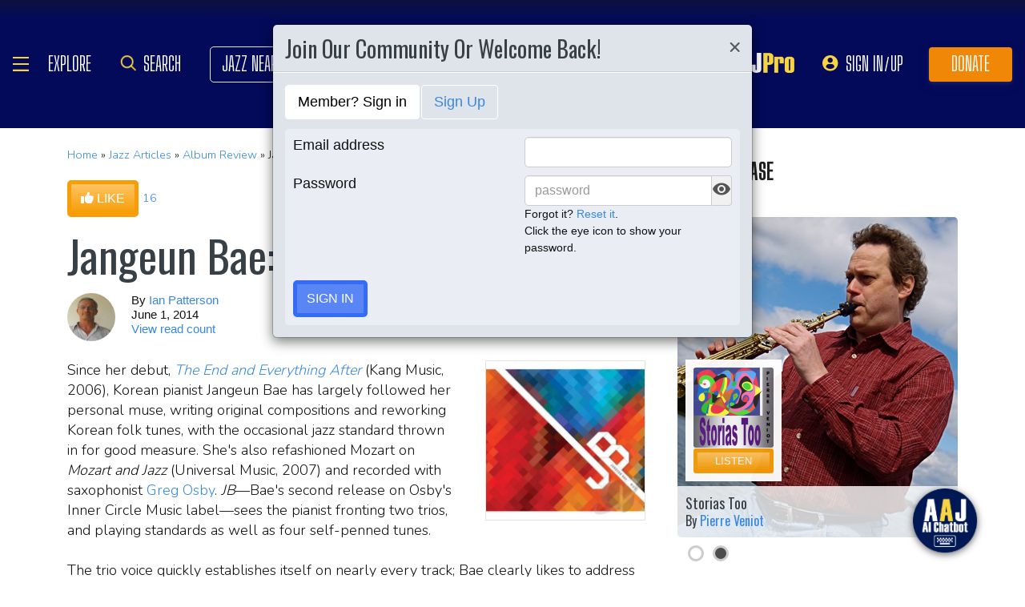

--- FILE ---
content_type: text/html; charset=UTF-8
request_url: https://www.allaboutjazz.com/content/chunks/slideshow/get_photo_ajax.php?id=100566
body_size: -850
content:

			<div class="full-screen" style="background-image:url('https://s3.amazonaws.com/allaboutjazz/media/large/8/3/b/8576871b41409431267544f78b20d.jpg')">
							<div class="carousel-caption"><h3><a href="//www.allaboutjazz.com/photos/image-100566" target="_blank">Ross Pederson with JB Jangeun Bae at Inner Circle Music Festival at Shapeshifter Lab</a></h3>&copy; Dave Kaufman. All Rights Reserved.</div>
						</div>
		

--- FILE ---
content_type: text/html; charset=UTF-8
request_url: https://www.allaboutjazz.com/content/chunks/slideshow/get_photo_ajax.php?id=100564
body_size: -858
content:

			<div class="full-screen" style="background-image:url('https://s3.amazonaws.com/allaboutjazz/media/large/1/9/c/d00442ab95c5bac5057f52cf12402.jpg')">
							<div class="carousel-caption"><h3><a href="//www.allaboutjazz.com/photos/image-100564" target="_blank">JB Jangeun Bae at Inner Circle Music Festival at Shapeshifter Lab</a></h3>&copy; Dave Kaufman. All Rights Reserved.</div>
						</div>
		

--- FILE ---
content_type: text/html; charset=UTF-8
request_url: https://www.allaboutjazz.com/content/chunks/slideshow/get_photo_ajax.php?id=100562
body_size: -854
content:

			<div class="full-screen" style="background-image:url('https://s3.amazonaws.com/allaboutjazz/media/large/9/7/0/d44997fcadebcf74c386b93343a77.jpg')">
							<div class="carousel-caption"><h3><a href="//www.allaboutjazz.com/photos/image-100562" target="_blank">Daniel Foose with JB Jangeun Bae at Inner Circle Music Festival at Shapeshifter Lab</a></h3>&copy; Dave Kaufman. All Rights Reserved.</div>
						</div>
		